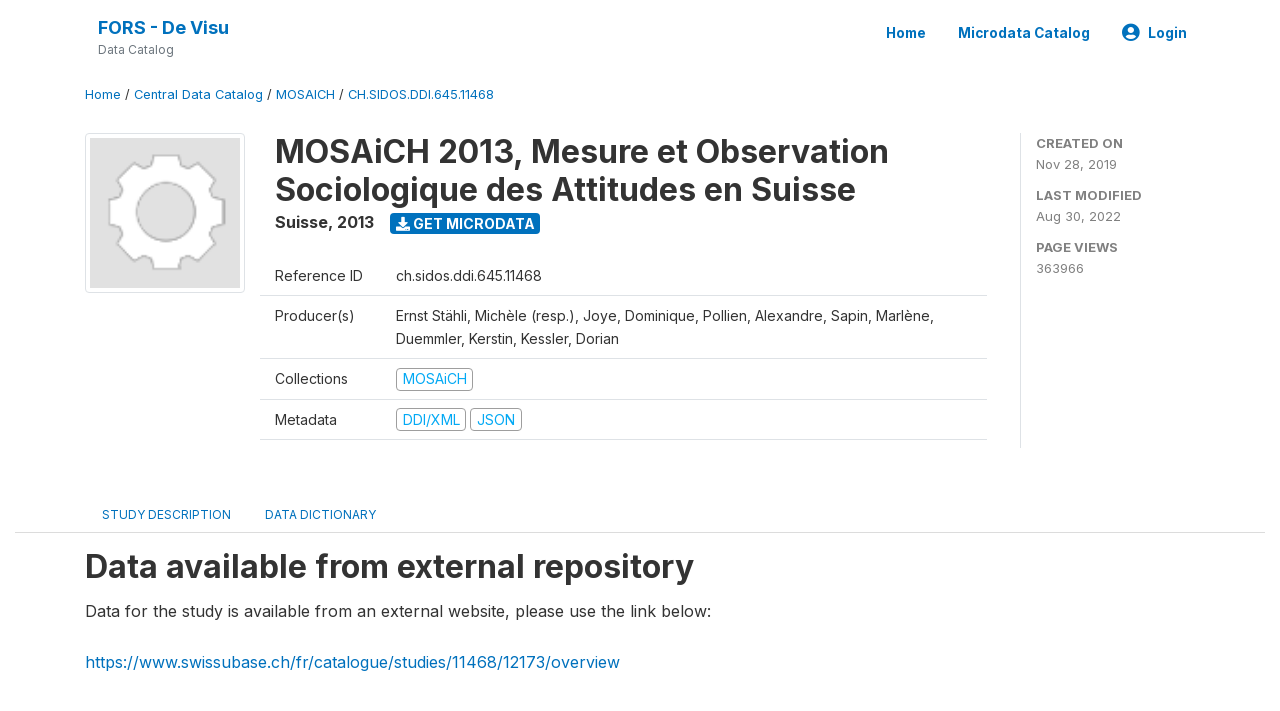

--- FILE ---
content_type: text/css
request_url: https://devisu.forscenter.ch/themes/nada52/css/custom.css?v2021
body_size: 240
content:
/* user defined custom styles or overrides only */

.progress-text {
  position: absolute;
  background-color: rgba(255,255,255,0.5);
  border-radius: 5px;
  top: -2px;
  right: 0;
}

.progress{
  position:relative;
}

.tab-sidebar .nada-list-subgroup .nada-list-vgroup-item::before{
  content: "\00BB";
}

